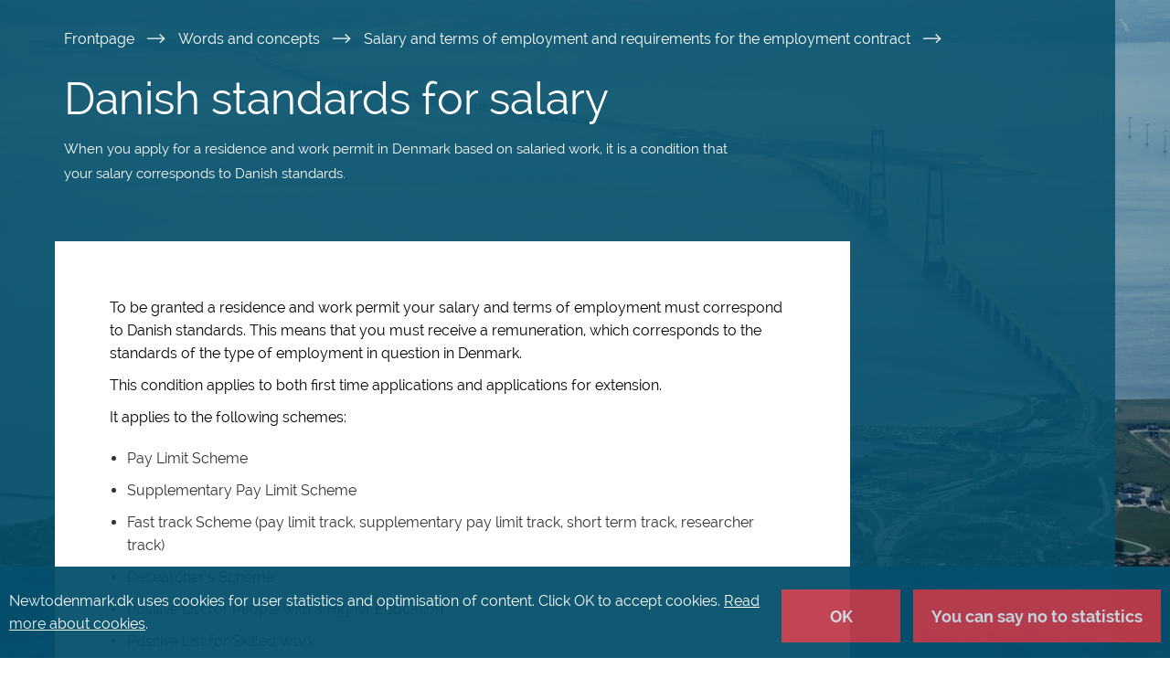

--- FILE ---
content_type: text/html; charset=utf-8
request_url: https://www.nyidanmark.dk/en-GB/Words-and-concepts/SIRI/Salary-and-terms-of-employment-and-requirements-for-the-employment-contract/Salary/?anchor=5F6B8FA35A7946638D58EAF46A6DF4CB&callbackItem=B9144367D2334F96846AFDE18478DEEC&callbackAnchor=18997E243FB34724A4151924EEDD80225F6B8FA35A7946638D58EAF46A6DF4CB
body_size: 26680
content:



<!DOCTYPE html>
<!--[if IE 9]> <html class="ie ie9 lte9 no-js" lang="en-GB" dir="ltr"> <![endif]-->
<!--[if gt IE 9]> <html class="ie gt9 no-js" lang="en-GB" dir="ltr"> <![endif]-->
<!--[if !IE]><!-->
<html class="no-js" lang="en-GB" dir="ltr">
<!--<![endif]-->
<head>
    <meta charset="utf-8">
    <meta http-equiv="x-ua-compatible" content="ie=edge">
    <title>New to Denmark</title>
    <meta name="description" description="Newtodenmark is the official portal for information on living, working and studying in Denmark.">
    <meta name="viewport" content="width=device-width, initial-scale=1">
    <meta name="DC.Language" content="en" />
    <meta property="og:site_name" content="New to Denmark" /><meta property="og:image" content="https://www.nyidanmark.dk/-/media/Images/Logo/newtodenmark_open_graph.png" /><meta property="og:type" content="website" /><meta property="og:title" content="Danish standards for salary" /><meta property="og:description" content="When you apply for a residence and work permit in Denmark based on salaried work, it is a condition that your salary corresponds to Danish standards." /><meta property="og:locate" content="en-GB" /><meta property="og:locate:alternate" content="da" />
    <link href='https://www.nyidanmark.dk/en-GB/Words-and-concepts/SIRI/Salary-and-terms-of-employment-and-requirements-for-the-employment-contract/Salary' rel='canonical' /><link href='https://www.nyidanmark.dk/da/Words-and-concepts/SIRI/Salary-and-terms-of-employment-and-requirements-for-the-employment-contract/Salary' rel='alternate' hreflang='da'/><link href='https://www.nyidanmark.dk/en-GB/Words-and-concepts/SIRI/Salary-and-terms-of-employment-and-requirements-for-the-employment-contract/Salary' rel='alternate' hreflang='en-GB'/>
    
    <link rel="apple-touch-icon" href="/Assets/apple-touch-icon.png">
    <link rel="stylesheet" href="/Assets/css/main.css?v=20250612.151529" />
    
</head>
<body ng-app="app">
    <!--[if lt IE 9]>
        <p class="browserupgrade">You are using an <strong>outdated</strong> browser. Please <a href="http://browsehappy.com/">upgrade your browser</a> to improve your experience.</p>
    <![endif]-->
    <app-root></app-root>
    <div id="main-wrapper"  >
                <div class="background-container" style="background-image: url('/-/media/Images/BackgroundImages/Storebaeltsbroen.jpg');"></div>
        <div class="background-overlay"></div>

        <div class="container-fluid page-content">
            <section class="skiplink container-blue-100" aria-labelledby="skiplink">
                <div class="container">
                    <div class="row">
                        <a href="#skip-destination" tabindex="1" id="skiplink" class="sr-only sr-only-focusable bodycopy-small-semibold white-fade-80-link" aria-label="Skip to main content">Skip to main content</a>
                    </div>
                </div>
            </section>

            
<app-header model = "{&quot;OtherLanguages&quot;:[{&quot;Code&quot;:&quot;da&quot;,&quot;Text&quot;:&quot;Dansk&quot;}],&quot;ShowLanguageNotification&quot;:false,&quot;LanguageNotification&quot;:&quot;This page is available in other languages&quot;,&quot;CurrentLanguage&quot;:&quot;en-GB&quot;,&quot;MyPageLinkText&quot;:&quot;My Page&quot;,&quot;MyPageLinkHref&quot;:&quot;https://nyidanmark.dk/en-GB/MyPage&quot;,&quot;LogoUrlWeb&quot;:&quot;/-/media/Images/Logo/newtodenmark_svg.svg&quot;,&quot;LogoUrlPrint&quot;:&quot;/-/media/Images/Logo/newtodenmark_positiv.svg&quot;,&quot;LogoUrlWebAlt&quot;:&quot;New to Denmark logo&quot;,&quot;LogoUrlPrintAlt&quot;:&quot;New to Denmark&quot;,&quot;SearchResultsPageLink&quot;:&quot;/en-GB/S&#248;geresultater&quot;,&quot;SearchText&quot;:&quot;Search&quot;,&quot;MenuAltText&quot;:&quot;Main navigation&quot;,&quot;AriaToggleNavigationBar&quot;:&quot;Toggle navigation bar&quot;,&quot;SitecoreContextItemId&quot;:&quot;5f6b8fa3-5a79-4663-8d58-eaf46a6df4cb&quot;,&quot;OpensInNewTab&quot;:&quot;Opens in new window or tab&quot;,&quot;Json&quot;:null}"></app-header>

            
    <app-navigation-bar model="{&quot;OtherLanguages&quot;:[{&quot;Code&quot;:&quot;da&quot;,&quot;Text&quot;:&quot;Dansk&quot;}],&quot;SiteSections&quot;:[{&quot;TextNormal&quot;:&quot;You want to &quot;,&quot;TextStrong&quot;:&quot;apply&quot;,&quot;Link&quot;:&quot;/en-GB/You-want-to-apply&quot;,&quot;Selected&quot;:&quot;&quot;,&quot;ParagraphText&quot;:&quot;You want to apply to visit, live or work in Denmark or Greenland.&quot;,&quot;AltText&quot;:null,&quot;AriaLabel&quot;:&quot;You want to apply to visit, live or work in Denmark or Greenland.&quot;},{&quot;TextNormal&quot;:&quot;You are&quot;,&quot;TextStrong&quot;:&quot;waiting for an answer&quot;,&quot;Link&quot;:&quot;/en-GB/You-are-waiting-for-an-answer&quot;,&quot;Selected&quot;:&quot;&quot;,&quot;ParagraphText&quot;:&quot;You have applied and are waiting for an answer to your application.&quot;,&quot;AltText&quot;:null,&quot;AriaLabel&quot;:&quot;You have applied and are waiting for an answer to your application.&quot;},{&quot;TextNormal&quot;:&quot;You have&quot;,&quot;TextStrong&quot;:&quot;received an answer&quot;,&quot;Link&quot;:&quot;/en-GB/You-have-received-an-answer&quot;,&quot;Selected&quot;:&quot;&quot;,&quot;ParagraphText&quot;:&quot;You have received an answer to your application.&quot;,&quot;AltText&quot;:null,&quot;AriaLabel&quot;:&quot;You have received an answer to your application.&quot;},{&quot;TextNormal&quot;:&quot;You want to&quot;,&quot;TextStrong&quot;:&quot;extend&quot;,&quot;Link&quot;:&quot;/en-GB/You-want-to-extend&quot;,&quot;Selected&quot;:&quot;&quot;,&quot;ParagraphText&quot;:&quot;You have permission to stay in Denmark and want to apply for an extension of your stay.&quot;,&quot;AltText&quot;:null,&quot;AriaLabel&quot;:&quot;You have permission to stay in Denmark and want to apply for an extension of your stay.&quot;},{&quot;TextNormal&quot;:&quot;Your situation is&quot;,&quot;TextStrong&quot;:&quot;changing&quot;,&quot;Link&quot;:&quot;/en-GB/Your-situation-is-changing&quot;,&quot;Selected&quot;:&quot;&quot;,&quot;ParagraphText&quot;:&quot;You want to know if changes in your private life or work situation will affect your permission to stay in Denmark.&quot;,&quot;AltText&quot;:null,&quot;AriaLabel&quot;:&quot;You want to know if changes in your private life or work situation will affect your permission to stay in Denmark.&quot;}],&quot;SidebarContainer&quot;:&quot;sidenav ng-scope&quot;,&quot;SwitchLanguage&quot;:&quot;This page is available in other languages&quot;,&quot;MyPageLinkHref&quot;:&quot;https://nyidanmark.dk/en-GB/MyPage&quot;,&quot;MyPageLinkText&quot;:&quot;My Page&quot;,&quot;AriaToggleNavigationBar&quot;:&quot;Toggle navigation bar&quot;,&quot;AriaMenu&quot;:&quot;Menu&quot;,&quot;Json&quot;:null,&quot;SitecoreContextItemId&quot;:&quot;5f6b8fa3-5a79-4663-8d58-eaf46a6df4cb&quot;}"></app-navigation-bar>    

            
            <app-global-message model="{&quot;GlobalMessages&quot;:[{&quot;GlobalMessage&quot;:&quot;&lt;p&gt;&lt;span style=\&quot;line-height: 107%;\&quot;&gt;It is currently not possible to view status of my case and visa invitations. This is due to a technical issue.&amp;nbsp;All other content on nyidanmark.dk is not affected, and all online forms are still available.&lt;/span&gt;&lt;/p&gt;&quot;,&quot;Id&quot;:&quot;dda81d473cc8429db02220a288c8d781&quot;,&quot;showGlobalMessage&quot;:true}],&quot;AttentionAltText&quot;:&quot;Attention&quot;,&quot;Json&quot;:null}" sitecore="Close"></app-global-message>


            <main role="main">
                    <div id="page-header" class="container-blue-100">
                        <div class="container">
                            <div class="site-headline">
                                <section class="row" aria-labelledby="Breadcrumb">
    <div class="col-xs-12">
        <nav aria-labelledby="Breadcrumb">
            <span aria-hidden="true" id="Breadcrumb" style="display:none;">Breadcrumb</span>
            <ul class="nav-breadcrumb">
                    <li class="bodycopy-small hidden-xs">
                        <a class="white-fade-80-link" title="Frontpage" href="/en-GB/">
                            Frontpage 
                        </a>
                        
                        <img class="print-breadcrumb" src="/Assets/images/icons/icon_arrow_thin.svg" alt="Breadcrumb" src="/Assets/images/icons/icon_arrow_thin.svg" aria-hidden="true">
                    </li>
                    <li class="bodycopy-small hidden-xs">
                        <a class="white-fade-80-link" title="Words and concepts" href="/en-GB/Words-and-concepts">
                            Words and concepts 
                        </a>
                        
                        <img class="print-breadcrumb" src="/Assets/images/icons/icon_arrow_thin.svg" alt="Breadcrumb" src="/Assets/images/icons/icon_arrow_thin.svg" aria-hidden="true">
                    </li>
                    <li class="bodycopy-small hidden-xs">
                        <a class="white-fade-80-link" title="Salary and terms of employment and requirements for the employment contract" href="/en-GB/Words-and-concepts/SIRI/Salary-and-terms-of-employment-and-requirements-for-the-employment-contract">
                            Salary and terms of employment and requirements for the employment contract 
                        </a>
                        
                        <img class="print-breadcrumb" src="/Assets/images/icons/icon_arrow_thin.svg" alt="Breadcrumb" src="/Assets/images/icons/icon_arrow_thin.svg" aria-hidden="true">
                    </li>
                 
            </ul>
        </nav>                            
    </div>
</section>
<!-- Error in rendering placeholder breadcrumb -->
                                <div id="skip-destination" tabindex="-1"> </div>
                                <section class="row">
                                    <div class="col-xs-12 col-md-8">
                                        <div class="headline">
    <h1 id="SiteHeadline" class="white">Danish standards for salary</h1>
<p class="bodycopy-xsmall white">When you apply for a residence and work permit in Denmark based on salaried work, it is a condition that your salary corresponds to Danish standards.</p></div>

                                    </div>
                                </section>
                            </div>
                        </div>
                    </div>

                
<div class="container-blue-100">
    <div class="container">
        <section class="row margin-row">
            <article class="col-xs-12 col-sm-12 col-md-9 article-content">
                <div id="4C234116266F4D68985B9B2EFBA4C5B7" class="rich-text-editor">
    <p class="bodycopy-small">To be granted a residence and work permit your salary and terms of employment must correspond to Danish standards. This means that you must receive a remuneration, which corresponds to the standards of the type of employment in question in Denmark.</p>
<p class="bodycopy-small">This condition applies to both first time applications and applications for extension. </p>
<p class="bodycopy-small">It applies to the following schemes:</p>
<ul>
    <li class="bodycopy-small">Pay Limit Scheme</li>
    <li class="bodycopy-small">Supplementary Pay Limit Scheme</li>
    <li class="bodycopy-small">Fast track Scheme (pay limit track, supplementary pay limit track, short term track, researcher track)&nbsp;</li>
    <li class="bodycopy-small">Researcher's Scheme</li>
    <li class="bodycopy-small">Positive List for People with a Higher Education&nbsp;</li>
    <li class="bodycopy-small">Positive List for Skilled Work</li>
    <li class="bodycopy-small">Special Individual Qualifications Scheme</li>
</ul>
<p class="bodycopy-small">In cases under the Positive List for Skilled Work, the assessment of whether the salary corresponds to Danish standards is made according to specific principles, which you can find more information about on <a href="/en-GB/You-want-to-apply/Work/The-Positive-Lists/Positive-List-for-skilled-work/?anchor=1652C072E0CE45B2BB8EFE5EAE13B82A&callbackItem=5F6B8FA35A7946638D58EAF46A6DF4CB&callbackAnchor=4C234116266F4D68985B9B2EFBA4C5B71652C072E0CE45B2BB8EFE5EAE13B82A" id="4C234116266F4D68985B9B2EFBA4C5B71652C072E0CE45B2BB8EFE5EAE13B82A">the application page for the Positive List for Skilled Work</a>.</p>
<p class="bodycopy-small">If you are applying for a work permit for sideline employment or a separate work permit as an accompanying family member, it is also a condition that your salary corresponds to Danish standards.</p>
<p class="bodycopy-small">When assessing whether the salary corresponds to Danish standards, only liquid funds that are paid out are included in the assesment, i.e. the fixed and guaranteed salary, payments to labour market pension schemes and holiday allowance. The employer can provide staff benefits such as board and lodging as a supplement to the salary, but staff benefits cannot be included in the assessment of whether the salary and terms of employment correspond to Danish standards.</p>
<p class="bodycopy-small">Uncertain salary income such as commissions or bonuses cannot normally be included in the calculation of your salary.</p>
<p class="bodycopy-small">In most cases filed after 1 January 2021, the salary must be paid to a Danish bank account.</p>
<p class="bodycopy-semibold"><strong>Holiday allowance</strong></p>
<p class="bodycopy-small"><strong>When applying for the first time:</strong>&nbsp;If you are paid hourly and earn a holiday allowance of 12.5 % in addition to your basic salary, we do not include the holiday allowance as a supplement to your basic salary when we assess whether your salary corresponds to Danish standards and possibly meets the pay limit.</p>
<p class="bodycopy-small">Holiday allowance is compensation for the salary you would have earned during the period when you are on holiday. The allowance is deposited into a separate account, e.g. with FerieKonto, and is only paid out to you when you take your holiday. When you are on holiday, you do not receive a salary, nor do you earn holiday allowance during the same period. When we assess whether your salary corresponds to Danish standards and whether it meets the pay limit, we therefore do not include the monthly 12.5 % holiday allowance earned.</p>
<p class="bodycopy-small">This means that the holiday allowance you save and have deposited into, for example, a holiday account cannot be added to your salary when we assess whether your salary corresponds to Daish standards and possibly meets the pay limit. This is because the holiday allowance is a replacement for salary and not a supplement.</p>
<p class="bodycopy-small"><strong>When applying for an extension:</strong> When you apply for an extension of your residence and work permit, we take the holiday allowance you have received into account when checking whether the pay limit and contractual salary have been complied with throughout the entire period of validity of your permit.</p>
<p class="bodycopy-semibold"><strong>Holiday supplement</strong></p>
<p class="bodycopy-small"><strong>When applying for the first time:</strong> If you are paid on a monthly basis, you will earn a fixed holiday supplement of 1 % as part of your monthly salary. We include this supplement when we assess whether your salary corresponds to Danish standards and whether you meet the pay limit.</p>
<p class="bodycopy-small"><strong>When applying for an extension:</strong>&nbsp;When you apply for an extension of your residence and work permit, we include your paid fixed holiday supplement of 1 % when we check whether both the pay limit and the contractual salary have been complied with throughout the entire period of validity of your permit.</p>
<p class="bodycopy-semibold"><strong>Cases where we typically assess that the salary corresponds to Danish standards</strong></p>
<p class="bodycopy-small">SIRI will usually assume that your salary corresponds to Danish standards, if it is stated in the application form and employment contract that:</p>
<ul>
    <li class="bodycopy-small">Your employment is covered by a collective agreement. It must stated in the employment contract that your employment is covered by a collective agreement in the relevant sector/line of employment. Please note that the employer must have adopted the agreement merely following an agreement is not sufficient in this regard.</li>
</ul>
<p class="bodycopy-small">In such cases, we will usually not make further assessment of whether the salary offered corresponds to Danish standards.&nbsp;</p>
<p class="bodycopy-semibold"><strong>Cases where we will examine whether the salary corresponds to Danish standards</strong></p>
<p class="bodycopy-small">We assess whether the salary corresponds to Danish standards when the employer is a member of an employers' organisation, but the employment relationship is not covered by a collective agreement. If the salary is just above the regular pay limit, SIRI will generally assume that the salary corresponds to Danish standards.</p>
<p class="bodycopy-small">In cases where the employment relationship is not covered by a collective agreement and the employer is not a member of an employers' organisation, SIRI will assess whether the salary corresponds to Danish standards up to approximately DKK 74,958.</p>
<p class="bodycopy-small">When we assess whether the salary corresponds to Danish standards, we use the income statistics from The Confederation of Danish Employers (DA) as a guideline.</p>
<p class="bodycopy-small">In order to apply DA&rsquo;s income statistics, we need to have information about job title, job description, relevant work experience for the offered position and the six-digit DISCO code corresponding to the job function.&nbsp;</p>
<p class="bodycopy-small"><a href="/en-GB/Words-and-concepts/SIRI/DISCO-code/?anchor=A2EC11992ABD445CAEA2F5F97461F208&callbackItem=5F6B8FA35A7946638D58EAF46A6DF4CB&callbackAnchor=4C234116266F4D68985B9B2EFBA4C5B7A2EC11992ABD445CAEA2F5F97461F208" id="4C234116266F4D68985B9B2EFBA4C5B7A2EC11992ABD445CAEA2F5F97461F208">Read about DISCO and DISCO codes</a></p>
<p class="bodycopy-small">Once we have the information mentioned above, we can assess whether the offered salary corresponds to Danish standards. The offered salary must as a minimum be at the lower quartile level for the job function in question (six-digit DISCO code) and equivalent years of work experience in DA&rsquo;s income statistics for the region in which you work.</p>
<p class="bodycopy-small">If the work is performed in a different region than the region in which your employer&rsquo;s company has its CVR address, the salary must correspond to Danish standards in the region in which the work is performed &ndash; if the workplace is fixed. The address and P number (p-nummer) of the fixed workplace must be evident from the employment contract.</p>
<p class="bodycopy-small">&nbsp;</p>
<p class="bodycopy-small"><a href="/-/media/Files/SIRI/Diverse/Income-statistics/DA-income-statistics-1-January-2026.xlsx" class="uim-button-dark-blue" download="">DA's income statistics valid for applications submitted from 1 January 2026 (in Danish only)</a></p>
<p class="bodycopy-small">If we assess that the salary does not correspond to Danish standards, we can ask for a comment from your employer.</p>
<p class="bodycopy-small">If we assess that the income statistics show a salary that does not correspond to Danish standards, e.g. compared to the overall salary level for the same job function, we can ask the Regional Labour Market Councils (RBRs) to assess whether your salary corresponds to Danish standards. If RBR finds that your salary does not correspond to Danish standards, we will request your employer&rsquo;s comments before we make a decision in your case.</p>
</div>

                
                    <app-print-button model="{&quot;ForceShowMailToLinkPlaceholder&quot;:false,&quot;ForceShowBylinePlaceholder&quot;:false,&quot;PrintTexts&quot;:{&quot;PrintButtonLabel&quot;:&quot;Print&quot;,&quot;PrintAllLabel&quot;:&quot;Print all text on page&quot;,&quot;PrintVisibleLabel&quot;:&quot;Print visible text&quot;,&quot;PrintModalText&quot;:&quot;What do you want to print?&quot;},&quot;ForcePrintAll&quot;:true,&quot;Json&quot;:null}"></app-print-button>
                
            </article>
        </section>
        <section class="row article-info">
            <div class="col-xs-12  col-sm-3 col-md-2">
<a href="mailto:?Subject=Link%20from%20newtodenmark.dk&amp;Body=Here%20is%20a%20relevant%20link%20for%20you%20sent%20from%20newtodenmark.dk%0D%0A%0D%0ALink%3A%20http%3a%2f%2fwww.nyidanmark.dk%2fen-GB%2fWords-and-concepts%2fSIRI%2fSalary-and-terms-of-employment-and-requirements-for-the-employment-contract%2fSalary%2f%3fanchor%3d5F6B8FA35A7946638D58EAF46A6DF4CB%26callbackItem%3dB9144367D2334F96846AFDE18478DEEC%26callbackAnchor%3d9E548F1DFA684C5CA1650CDF8C22ECBE5F6B8FA35A7946638D58EAF46A6DF4CB" class="send-link white-underline-link bodycopy-small" aria-label="Send link via email">
    Send link 
    <i class="fa fa-share-square" aria-hidden="true" style="margin: 5px;"></i>
</a>
            </div>
            <div class="col-xs-12  col-sm-9 col-md-7">
<p class="byline bodycopy-small white">
    Last updated 01-01-2026 - Published by: SIRI
</p>
            </div>
        </section>
    </div>
</div>




            </main>

            
<footer role="contentinfo" id="site-footer" class="container-blue-30">
    <div class="container">
        <div class="row">
            <div class="footer footer-top">
                <div class="col-xs-12 col-sm-5 col-md-6">
                    <ul class="first">
                            <li><a href="/en-GB/Contact-us" title="Contact us" class="dark-blue-fade-80-link h6-bold">Contact us</a></li>
                            <li><a href="/en-GB/Words-and-concepts" title="Words and Concepts" class="dark-blue-fade-80-link h6-bold">Words and Concepts</a></li>
                            <li><a href="/en-GB/Employers-and-educational-institutions" title="Employers and educational institutions" class="dark-blue-fade-80-link h6-bold">Employers and educational institutions</a></li>
                            <li><a href="/en-GB/Contact-us/Book-an-appointment" title="Book appointment" class="dark-blue-fade-80-link h6-bold">Book appointment</a></li>
                    </ul>
                </div>
                <div class="col-xs-12 col-sm-4 col-md-3">
                    <ul>
                            <li><a href="/en-GB/About-newtodenmark" title="About newtodenmark" class="bodycopy-small-bold dark-blue-fade-80-link">About newtodenmark</a></li>
                            <li><a href="/en-GB/News-Front-Page" title="News" class="bodycopy-small-bold dark-blue-fade-80-link">News</a></li>
                            <li><a href="/en-GB/About-newtodenmark/cookies" title="Cookies" class="bodycopy-small-bold dark-blue-fade-80-link">Cookies</a></li>
                    </ul>
                </div>
                <div class="col-xs-12 col-sm-3 col-md-3">
                    <ul>
                            <li><a href="/en-GB/Press" title="Press" class="bodycopy-small-bold dark-blue-fade-80-link">Press</a></li>
                            <li><a href="/en-GB/Statistics" title="Statistics" class="bodycopy-small-bold dark-blue-fade-80-link">Statistics</a></li>
                            <li><a href="/en-GB/Legislation" title="Legislation" class="bodycopy-small-bold dark-blue-fade-80-link">Legislation</a></li>
                            <li><a href="https://www.was.digst.dk/nyidanmark-dk" title="Accessibility statement" class="bodycopy-small-bold dark-blue-fade-80-link">Accessibility statement</a></li>
                    </ul>
                </div>
            </div>
        </div>
        <div class="row">
            <div class="col-xs-12 col-sm-11 col-md-10">
                <div class="footer footer-bottom">
                    <ul>
                        <li><span class="bodycopy-xsmall-medium">The Danish Immigration Service</span></li>
                        <li><hr class="vertical" /></li>
                        <li><span class="bodycopy-xsmall-medium">The Danish Agency for International Recruitment and Integration (SIRI)</span></li>
                    </ul>
                </div>
            </div>
            <div class="col-xs-12 col-sm-1 col-md-2">
                <img class="usiri-logo footer" src="/Assets/images/icons/krone.svg" alt="The Danish Immigration Service and The Danish Agency for International Recruitment and Integration (SIRI) logo">
            </div>
        </div>
    </div>
</footer>


<div class="cookie-wrapper">
    <div class="container">
        <section aria-labelledby="cookiebar">
            <div class="cookiebar" id="cookiebar">
                <p class="bodycopy-small white">
                     Newtodenmark.dk uses cookies for user statistics and optimisation of content. Click OK to accept cookies. <a href="/en-GB/About-newtodenmark/cookies" class="white-underline-link">Read more about cookies</a>.
                </p>
                <form action="/api/apiCookie/setCookiesConsent" method="get">
                    <button type="submit" name="consent" class="cookie-button-red white" value="true">OK</button>
                    <button type="submit" name="consent" class="cookie-button-red white" value="false">You can say no to statistics</button>
                </form>
            </div>
        </section>
    </div>
</div>

            <span id="modal-close-button-label" class="sr-only">Close</span>

        </div>
    </div>

    <script src="/Assets/js/vendor.min.js?v=20250612.151529"></script>
    <script src="/Assets/js/app.min.js?v=20250612.151529"></script>

    <script src="/Assets/js/runtime.js?v=20250612.151529"></script>

    <script src="/Assets/js/polyfills.js?v=20250612.151529"></script>

    
    <script src="/Assets/js/scripts.js?v=20250612.151529"></script>

    <script src="/Assets/js/main.js?v=20250612.151529"></script>



    <script src="https://use.fontawesome.com/6319a4a098.js"></script>
    <script src="https://www.google.com/recaptcha/api.js" async defer></script>
</body>
</html>


--- FILE ---
content_type: application/javascript
request_url: https://www.nyidanmark.dk/Assets/js/scripts.js?v=20250612.151529
body_size: 1467
content:
$( document ).ready(function() {
    $('.panel-collapse').on('shown.bs.collapse', function (e) {
        
    if ($(this).data('noscroll')!=1){
        var panel = $(this).closest('.panel');
        $('html,body').animate({
            scrollTop: panel.offset().top
        }, 500);
    }
    // reset noscroll data
    $(this).data('noscroll',0);
    });
    $('.accord-closeall').click(function(){
        $('.panel-collapse.in')
            .collapse('hide');
    });
    $('.accord-openall').click(function(event){
        //set noscroll data
        $('.panel-collapse').data('noscroll',1);
        $('.panel-collapse:not(".in")')
            .collapse('show');
    });
});
function scrollToTopOfForm(e) {
    $(e).closest('.panel-collapse').trigger('shown.bs.collapse')
};
;var b = document.documentElement;
b.setAttribute('data-useragent',  navigator.userAgent);
b.setAttribute('data-platform', navigator.platform );
;
// Sticky dictionary overview bar

//script to create sticky letters 
jQuery(function(){
    createSticky(jQuery("#fixed-wrap"));
});

function createSticky(sticky) {
    if (sticky.length > 0) {

        var pos = sticky.offset().top ,
            win = jQuery(window);

        win.on("scroll", function() {

            if( win.scrollTop() > pos ) {
                sticky.addClass("fixedbar");
                 $('#dictionary-content').addClass('dictionary-bottom');
            } else {
                sticky.removeClass("fixedbar");
                $('#dictionary-content').removeClass('dictionary-bottom');
            }           
        });         
    }
}
;$("document").ready(navigateToHash);

function navigateToHash() {

    // Getting hashbang
    var urlVars = getUrlVars();
    var hash = urlVars.anchor;

    if (hash !== "" && hash !== undefined) {
        // Get anchored element
        var hashElement = $("#" + hash);

        // Check for encapsulating tab pane
        var tabPane = hashElement.closest(".tab-pane").not(".active").attr("id");
        if (tabPane) {
            $("a[href=\"#" + tabPane + "\"]").click();
        }

        // Check for encapsulating sidestep bar
        var sidestepBar = hashElement.closest(".slide-in-right").attr("id");
        if (sidestepBar) {
            $("#" + sidestepBar).addClass("slide-in");
            $("#slideselector").addClass("slide-out");
        }

        // Check for encapsulating accordion bar
        var accordionBar = hashElement.closest(".panel-collapse").attr("id");
        if (accordionBar) {
            $("a[href=\"#" + accordionBar + "\"]")[0].click();
        }

        // Scroll down to element
        var offset = calculateOffset(hashElement);
        var speed = 700;
        $("html, body").animate({ scrollTop: offset }, speed);
    }
}

function getUrlVars() {
    for (var hash, vars = [], hashes = window.location.href.slice(window.location.href.indexOf("?") + 1).split(/[?&#]/), i = 0; i < hashes.length; i++)
        hash = hashes[i].split("="),
            hash.length > 1 && (vars.push(hash[0]),
                vars[hash[0]] = hash[1]);
    return vars;
}

function calculateOffset(hashElement) {
    var elOffset = hashElement.offset().top;
    var elHeight = hashElement.height();
    var windowHeight = $(window).height();
    var offset;

    if (elHeight < windowHeight) {
        offset = elOffset - ((windowHeight / 2) - (elHeight / 2));
    }
    else {
        offset = elOffset;
    }

    return offset;
}
;var video = document.getElementById("bgVideo");

$(document).ready(function(){
  $('#videoBtn').click(function(){
    var playTxt = $('#videoBtn').attr('data-play');
    var pauseTxt = $('#videoBtn').attr('data-pause');
    if (video.paused) {
      video.play();
      $('#videoIcon').attr('src', '/Assets/images/icons/pause-button.svg');
      $('#videoIcon').attr('title', pauseTxt);
    } else {
      video.pause();
      $('#videoIcon').attr('src', '/Assets/images/icons/play-button.svg');
      $('#videoIcon').attr('title', playTxt);
    }
  
  });

  // Hide loading circle if defined
  var loadingCircle = document.getElementById("loadingCircle");
  if (!!loadingCircle) {
    setTimeout(() => {
      loadingCircle.style.display = "none";
    }, "0")
  }

})

;

--- FILE ---
content_type: image/svg+xml
request_url: https://www.nyidanmark.dk/Assets/images/icons/krone.svg
body_size: 2698
content:
<?xml version="1.0" encoding="UTF-8" standalone="no"?>
<svg width="53px" height="47px" viewBox="0 0 53 47" version="1.1" xmlns="http://www.w3.org/2000/svg" xmlns:xlink="http://www.w3.org/1999/xlink">
    <!-- Generator: Sketch 43.1 (39012) - http://www.bohemiancoding.com/sketch -->
    <title>Krone</title>
    <desc>Created with Sketch.</desc>
    <defs>
        <polygon id="path-1" points="38.1192519 2.77484787 0.562212987 2.77484787 0.562212987 0.448901014 38.1192519 0.448901014"></polygon>
        <polygon id="path-3" points="52.447974 40.4770527 52.447974 0.469989858 1.39925443e-20 0.469989858 0 40.4770527"></polygon>
    </defs>
    <g id="Symbols" stroke="none" stroke-width="1" fill="none" fill-rule="evenodd">
        <g id="Footer/dansk" transform="translate(-129.000000, -274.000000)">
            <g id="Krone" transform="translate(129.000000, 274.000000)">
                <g id="Group-3" transform="translate(6.883117, 43.927576)">
                    <mask id="mask-2" fill="white">
                        <use xlink:href="#path-1"></use>
                    </mask>
                    <g id="Clip-2"></g>
                    <path d="M37.9175766,0.448901014 L19.3407325,0.448901014 L0.764576623,0.448901014 C0.65307013,0.448901014 0.562212987,0.540470994 0.562212987,0.652852333 L0.562212987,2.57096592 C0.562212987,2.68404097 0.65307013,2.77491724 0.764576623,2.77491724 L19.3407325,2.77491724 L37.9175766,2.77491724 C38.0290831,2.77491724 38.1192519,2.68404097 38.1192519,2.57096592 L38.1192519,0.652852333 C38.1192519,0.540470994 38.0290831,0.448901014 37.9175766,0.448901014" id="Fill-1" fill="#009AC5" mask="url(#mask-2)"></path>
                </g>
                <g id="Group-6" transform="translate(0.000000, 0.223722)">
                    <mask id="mask-4" fill="white">
                        <use xlink:href="#path-3"></use>
                    </mask>
                    <g id="Clip-5"></g>
                    <path d="M47.5566247,28.0276978 C46.5750922,29.4796369 44.1474169,32.4286065 43.1975468,34.6873327 L43.1913519,34.6873327 C42.9504429,35.2853124 42.3261442,35.7147201 41.5855208,35.7147201 C40.645287,35.7147201 39.8750662,35.0161521 39.8750662,34.1580304 C39.8750662,33.8812394 39.9714299,33.6405213 40.0980792,33.395641 C40.8724299,31.8112028 41.8911312,30.5548905 42.2380403,30.1497627 C43.1514299,29.0828337 42.5106117,27.8390081 41.1470662,27.6579493 L41.0796117,27.6503185 C41.0796117,27.6503185 43.1417935,24.2885903 43.2023649,22.7991907 C48.2717805,20.8609594 49.1727805,25.6441034 47.5566247,28.0276978 L47.5566247,28.0276978 Z M38.4185987,24.320501 C37.0991052,28.0998438 36.0081312,30.8802414 35.6075338,33.2589797 C35.4623,34.6873327 34.2701442,35.7022333 32.7517286,35.7022333 C31.1672351,35.7022333 29.8890403,34.5472028 29.8890403,33.1112191 C29.8890403,32.9024118 29.9213909,32.7095598 29.9647545,32.5208702 C30.299274,30.9440629 30.7370403,29.5642698 31.1672351,28.4050771 C32.092326,25.9410122 30.3330013,23.8827688 27.5708065,24.0471785 L27.5708065,20.6903063 C28.3286377,20.6903063 29.4189234,20.4266957 30.6585727,19.7912556 C37.6332351,16.2179452 39.8874558,20.1478235 38.4185987,24.320501 L38.4185987,24.320501 Z M24.8774429,24.0471785 C22.1145597,23.8827688 20.3552351,25.9410122 21.280326,28.4050771 C21.7105208,29.5642698 22.148287,30.9440629 22.4828065,32.5208702 C22.5268584,32.7095598 22.5585208,32.9024118 22.5585208,33.1112191 C22.5585208,34.5472028 21.280326,35.7022333 19.6965208,35.7022333 C18.1781052,35.7022333 16.985261,34.6873327 16.8400273,33.2589797 C16.4401182,30.8802414 15.3491442,28.0998438 14.0296506,24.320501 C12.5607935,20.1478235 14.814326,16.2179452 21.7896766,19.7912556 C23.029326,20.4266957 24.1189234,20.6903063 24.8774429,20.6903063 L24.8774429,24.0471785 Z M10.8627286,35.7147201 C10.1221052,35.7147201 9.49711818,35.2853124 9.25620909,34.6873327 L9.25001429,34.6873327 C8.30083247,32.4286065 5.87246883,29.4796369 4.89162468,28.0276978 C3.27478052,25.6441034 4.17578052,20.8609594 9.24588442,22.7991907 C9.30576753,24.2885903 11.3686377,27.6503185 11.3686377,27.6503185 L11.3004948,27.6579493 C9.93694935,27.8390081 9.29613117,29.0828337 10.2102091,30.1497627 C10.5564299,30.5548905 11.5758195,31.8112028 12.3494818,33.395641 C12.4768195,33.6405213 12.5724948,33.8812394 12.5724948,34.1580304 C12.5724948,35.0161521 11.802274,35.7147201 10.8627286,35.7147201 L10.8627286,35.7147201 Z M43.9780922,20.2158073 L43.1514299,20.4128215 C42.5883909,16.2158641 38.1997156,13.371645 29.8594429,17.668497 C29.2179364,17.9987039 28.455287,18.4010568 27.5708065,18.3663712 L27.5708065,16.040355 C29.3081052,15.5221521 30.5677156,14.0459331 30.5677156,12.2887606 C30.5677156,10.3990892 29.0954169,8.82228195 27.1344169,8.44143408 L27.1344169,6.61974645 L28.7168455,6.61974645 L28.7168455,6.62737728 C28.7168455,7.1733286 29.1153779,7.61869168 29.5985727,7.61869168 C30.0900273,7.61869168 30.4926896,7.1733286 30.4926896,6.62737728 C31.0316377,6.62737728 31.4700922,6.22641176 31.4700922,5.73318256 C31.4700922,5.23925963 31.0316377,4.84245639 30.4926896,4.84245639 C30.4926896,4.2923428 30.0900273,3.85114199 29.5985727,3.85114199 C29.1153779,3.85114199 28.7168455,4.2923428 28.7168455,4.84245639 L27.1344169,4.84245639 L27.1344169,3.31351521 C27.6919494,3.31351521 28.1393519,2.89659432 28.1393519,2.39850913 C28.1393519,1.89348682 27.6919494,1.4925213 27.1344169,1.4925213 C27.1344169,0.932002028 26.7241831,0.472070994 26.2237805,0.469989858 C25.7233779,0.472070994 25.3138325,0.932002028 25.3138325,1.4925213 C24.7563,1.4925213 24.3082091,1.89348682 24.3082091,2.39850913 C24.3082091,2.89659432 24.7563,3.31351521 25.3138325,3.31351521 L25.3138325,4.84245639 L23.7307156,4.84245639 C23.7307156,4.2923428 23.3328714,3.85114199 22.8496766,3.85114199 C22.3575338,3.85114199 21.9555597,4.2923428 21.9555597,4.84245639 C21.4159234,4.84245639 20.9781571,5.23925963 20.9781571,5.73318256 C20.9781571,6.22641176 21.4159234,6.62737728 21.9555597,6.62737728 C21.9555597,7.1733286 22.3575338,7.61869168 22.8496766,7.61869168 C23.3328714,7.61869168 23.7307156,7.1733286 23.7307156,6.62737728 L23.7307156,6.61974645 L25.3138325,6.61974645 L25.3138325,8.44143408 C23.3528325,8.82228195 21.8798455,10.3990892 21.8798455,12.2887606 C21.8798455,14.0459331 23.1401442,15.5221521 24.8774429,16.040355 L24.8774429,18.3663712 C23.9929623,18.4010568 23.2296247,17.9987039 22.5888065,17.668497 C14.2485338,13.371645 9.85985844,16.2158641 9.29613117,20.4128215 L8.47015714,20.2158073 C0.450637662,18.2220791 -1.03405065,24.6090852 0.58004026,27.2777951 C1.22498831,28.352355 2.64222208,29.9007201 4.01196234,31.6183509 C3.44410519,31.931215 2.97674156,32.757426 3.83850779,33.4754178 C4.51511818,34.0394057 7.34339091,36.0324402 7.44250779,40.2495152 C7.44526104,40.3729959 7.54093636,40.4770527 7.66345584,40.4770527 L26.2237805,40.4770527 L44.7841052,40.4770527 C44.907313,40.4770527 45.0023,40.3729959 45.0050532,40.2495152 C45.1041701,36.0324402 47.9331312,34.0394057 48.6097416,33.4754178 C49.4715078,32.757426 49.0034558,31.931215 48.436287,31.6183509 C49.8060273,29.9007201 51.223261,28.352355 51.8675208,27.2777951 C53.4823,24.6090852 51.9976117,18.2220791 43.9780922,20.2158073 L43.9780922,20.2158073 Z" id="Fill-4" fill="#009AC5" mask="url(#mask-4)"></path>
                </g>
            </g>
        </g>
    </g>
</svg>